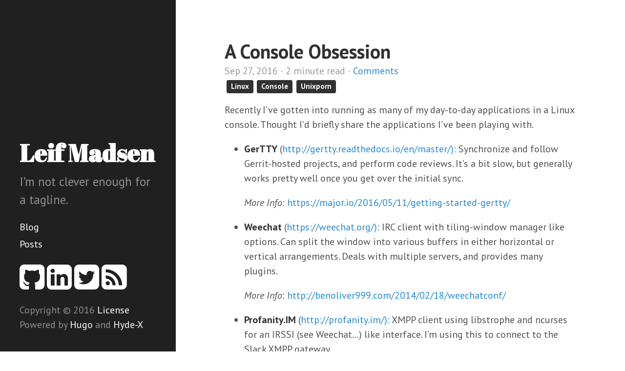

--- FILE ---
content_type: text/html; charset=utf-8
request_url: http://blog.leifmadsen.com/blog/2016/09/27/a-console-obsession/
body_size: 2969
content:
<!DOCTYPE html>
<html xmlns="http://www.w3.org/1999/xhtml" xml:lang="en" lang="en-us">
<head>
  <link href="http://gmpg.org/xfn/11" rel="profile">
  <meta http-equiv="content-type" content="text/html; charset=utf-8">

  
  <meta name="viewport" content="width=device-width, initial-scale=1.0, maximum-scale=1">

  <title>A Console Obsession &middot; Leif Madsen</title>

  
  <link rel="stylesheet" href="http://blog.leifmadsen.com/css/poole.css">
  <link rel="stylesheet" href="http://blog.leifmadsen.com/css/hyde.css">
  <link rel="stylesheet" href="http://blog.leifmadsen.com/css/poole-overrides.css">
  <link rel="stylesheet" href="http://blog.leifmadsen.com/css/hyde-overrides.css">
  <link rel="stylesheet" href="http://blog.leifmadsen.com/css/hyde-x.css">
  <link rel="stylesheet" href="http://blog.leifmadsen.com/css/highlight/monokai.css">
  <link rel="stylesheet" href="https://fonts.googleapis.com/css?family=PT+Sans:400,400italic,700|Abril+Fatface">
  <link rel="stylesheet" href="//maxcdn.bootstrapcdn.com/font-awesome/4.3.0/css/font-awesome.min.css">
  

  
  <link rel="apple-touch-icon-precomposed" sizes="144x144" href="http://blog.leifmadsen.com/touch-icon-144-precomposed.png">
  <link href="http://blog.leifmadsen.com/favicon.png" rel="icon">

  
  
  
  

  <meta name="description" content="Leif Madsen&#39;s Blog">
  <meta name="keywords" content="linux,console,terminal,oldschool">
  
</head>
<body>
<div class="sidebar">
  <div class="container sidebar-sticky">
    <div class="sidebar-about">
      
      <h1>Leif Madsen</h1>
      <p class="lead">I&rsquo;m not clever enough for a tagline.</p>
    </div>

    <ul class="sidebar-nav">
      <li class="sidebar-nav-item"><a href="http://blog.leifmadsen.com/">Blog</a></li>
      <li class="sidebar-nav-item"><a href="http://blog.leifmadsen.com/post">Posts</a></li>
      
    </ul>

    <ul class="sidebar-nav">
      <li class="sidebar-nav-item">
      <a href="http://github.com/leifmadsen"><i class="fa fa-github-square fa-3x"></i></a>
      
      
      <a href="http://linkedin.com/in/leifmadsen"><i class="fa fa-linkedin-square fa-3x"></i></a>
      
      
      <a href="http://twitter.com/leifmadsen"><i class="fa fa-twitter-square fa-3x"></i></a>
      
      <a href="http://blog.leifmadsen.com/index.xml" type="application/rss+xml"><i class="fa fa-rss-square fa-3x"></i></a>
      </li>
    </ul>

    

    <p>Copyright &copy; 2016 <a href="http://blog.leifmadsen.com/license/">License</a><br/>
       Powered by <a href="http://gohugo.io">Hugo</a> and <a href="https://github.com/zyro/hyde-x">Hyde-X</a></p>
  </div>
</div>


<div class="content container">
  <div class="post">
    <h1 class="post-title">A Console Obsession</h1>
    <span class="post-date">Sep 27, 2016 &middot; 2 minute read &middot; <a href="http://blog.leifmadsen.com/blog/2016/09/27/a-console-obsession/#disqus_thread">Comments</a>
    
    <br/>
    <a class="label" href="http://blog.leifmadsen.com/categories/linux">Linux</a><a class="label" href="http://blog.leifmadsen.com/categories/console">Console</a><a class="label" href="http://blog.leifmadsen.com/categories/unixporn">Unixporn</a>
    </span>
    <p>Recently I&rsquo;ve gotten into running as many of my day-to-day applications in a
Linux console. Thought I&rsquo;d briefly share the applications I&rsquo;ve been playing
with.
</p>

<ul>
<li><p><strong>GerTTY</strong> (<a href="http://gertty.readthedocs.io/en/master/):">http://gertty.readthedocs.io/en/master/):</a> Synchronize and follow
Gerrit-hosted projects, and perform code reviews. It&rsquo;s a bit slow, but
generally works pretty well once you get over the initial sync.</p>

<p><em>More Info</em>: <a href="https://major.io/2016/05/11/getting-started-gertty/">https://major.io/2016/05/11/getting-started-gertty/</a></p></li>

<li><p><strong>Weechat</strong> (<a href="https://weechat.org/):">https://weechat.org/):</a> IRC client with tiling-window manager like
options. Can split the window into various buffers in either horizontal or
vertical arrangements. Deals with multiple servers, and provides many
plugins.</p>

<p><em>More Info</em>: <a href="http://benoliver999.com/2014/02/18/weechatconf/">http://benoliver999.com/2014/02/18/weechatconf/</a></p></li>

<li><p><strong>Profanity.IM</strong> (<a href="http://profanity.im/):">http://profanity.im/):</a> XMPP client using libstrophe and ncurses
for an IRSSI (see Weechat&hellip;) like interface. I&rsquo;m using this to connect to
the Slack XMPP gateway.</p>

<p>I had to build the project myself since there is no native RPM for Fedora.
This meant I had to also compile libstrophe and get that all installed in the
right location to make it available for Profanity. Not sure why, but I could
never get Profanity to find it in <code>/usr/local/lib</code> so I gave up and installed
libstrophe in <code>/usr/lib64</code> and all was well.</p>

<p><em>More Info</em>: <a href="http://nochair.net/posts/2015/11-09-linux-messaging.html">http://nochair.net/posts/2015/11-09-linux-messaging.html</a></p></li>

<li><p><strong>NeoMutt</strong> (<a href="http://www.neomutt.org/):">http://www.neomutt.org/):</a> Email application that I got working with
my works (Red Hat) Google Apps service. So far I&rsquo;m a rookie when it comes to
using Mutt, but I&rsquo;ve been reading and slowly learning some of the keys. The
sidebar certainly helps. I had to map some custom stuff to move around the
sidebar comfortable, but that wasn&rsquo;t a big deal.</p>

<p><em>More Info</em>: <a href="https://hobo.house/2016/08/08/switching-from-mutt-to-neomutt/">https://hobo.house/2016/08/08/switching-from-mutt-to-neomutt/</a></p></li>

<li><p><strong>OfflineIMAP</strong> (<a href="http://www.offlineimap.org/):">http://www.offlineimap.org/):</a> I&rsquo;m currently writing this while
waiting for all my email to sync offline (OMG there is so much&hellip;), so I
don&rsquo;t even have it fully integrated yet. OfflineIMAP is an application that
I&rsquo;ll integrate with NeoMutt so I can have offline email.</p>

<p>I don&rsquo;t really travel a lot, but I&rsquo;ve been told using this along with notmuch
makes searching for emails really powerful.</p>

<p><em>More Info</em>: <a href="http://stevelosh.com/blog/2012/10/the-homely-mutt/">http://stevelosh.com/blog/2012/10/the-homely-mutt/</a></p></li>

<li><p><strong>Notmuch</strong> (<a href="https://notmuchmail.org/):">https://notmuchmail.org/):</a> A powerful tag-based email search system.
I haven&rsquo;t even set this up yet, so I have no idea what I&rsquo;m doing here :)</p></li>
</ul>
  </div>
  <div id="disqus_thread"></div>
</div>

<script type="text/javascript">
(function() {
    if (window.location.hostname == "localhost")
        return;

    var dsq = document.createElement('script'); dsq.type = 'text/javascript'; dsq.async = true;
    var disqus_shortname = 'leifmadsen';
    dsq.src = '//' + disqus_shortname + '.disqus.com/embed.js';
    (document.getElementsByTagName('head')[0] || document.getElementsByTagName('body')[0]).appendChild(dsq);
})();
</script>
<noscript>Please enable JavaScript to view the <a href="http://disqus.com/?ref_noscript">comments powered by Disqus.</a></noscript>



<script>
(function(i,s,o,g,r,a,m){i['GoogleAnalyticsObject']=r;i[r]=i[r]||function(){
(i[r].q=i[r].q||[]).push(arguments)},i[r].l=1*new Date();a=s.createElement(o),
m=s.getElementsByTagName(o)[0];a.async=1;a.src=g;m.parentNode.insertBefore(a,m)
})(window,document,'script','https://www.google-analytics.com/analytics.js','ga');

ga('create', 'UA-84933598-1', 'auto');
ga('send', 'pageview');
</script>


<script src="http://blog.leifmadsen.com/js/highlight.pack.js"></script>
<script>hljs.initHighlightingOnLoad();</script>



</body>
</html>



--- FILE ---
content_type: text/css; charset=utf-8
request_url: http://blog.leifmadsen.com/css/poole-overrides.css
body_size: 66
content:
/*
 * Tweaks and overrides to poole.css
 */

pre {
  padding: 0
}


--- FILE ---
content_type: text/css; charset=utf-8
request_url: http://blog.leifmadsen.com/css/highlight/monokai.css
body_size: 417
content:
/*
Monokai style - ported by Luigi Maselli - http://grigio.org
*/

.hljs {
  display: block;
  overflow-x: auto;
  white-space: pre;
  padding: 0.5em;
  background: #272822; color: #ddd;
}

.hljs-tag,
.hljs-keyword,
.hljs-selector-tag,
.hljs-literal,
.hljs-strong,
.hljs-name {
  color: #f92672;
}

.hljs-code {
  color: #66d9ef;
}

.hljs-class .hljs-title {
  color: white;
}

.hljs-attribute,
.hljs-symbol,
.hljs-regexp,
.hljs-link {
  color: #bf79db;
}

.hljs-string,
.hljs-bullet,
.hljs-subst,
.hljs-title,
.hljs-section,
.hljs-emphasis,
.hljs-type,
.hljs-built_in,
.hljs-builtin-name,
.hljs-selector-attr,
.hljs-selector-pseudo,
.hljs-addition,
.hljs-variable,
.hljs-template-tag,
.hljs-template-variable {
  color: #a6e22e;
}

.hljs-comment,
.hljs-quote,
.hljs-deletion,
.hljs-meta {
  color: #75715e;
}

.hljs-keyword,
.hljs-selector-tag,
.hljs-literal,
.hljs-doctag,
.hljs-title,
.hljs-section,
.hljs-type,
.hljs-selector-id {
  font-weight: bold;
}


--- FILE ---
content_type: text/plain
request_url: https://www.google-analytics.com/j/collect?v=1&_v=j102&a=1140042004&t=pageview&_s=1&dl=http%3A%2F%2Fblog.leifmadsen.com%2Fblog%2F2016%2F09%2F27%2Fa-console-obsession%2F&ul=en-us%40posix&dt=A%20Console%20Obsession%20%C2%B7%20Leif%20Madsen&sr=1280x720&vp=1280x720&_u=IEBAAEABAAAAACAAI~&jid=1611817075&gjid=1521367026&cid=1535973905.1768351982&tid=UA-84933598-1&_gid=308147763.1768351982&_r=1&_slc=1&z=977353683
body_size: -451
content:
2,cG-QS0NW75PL5